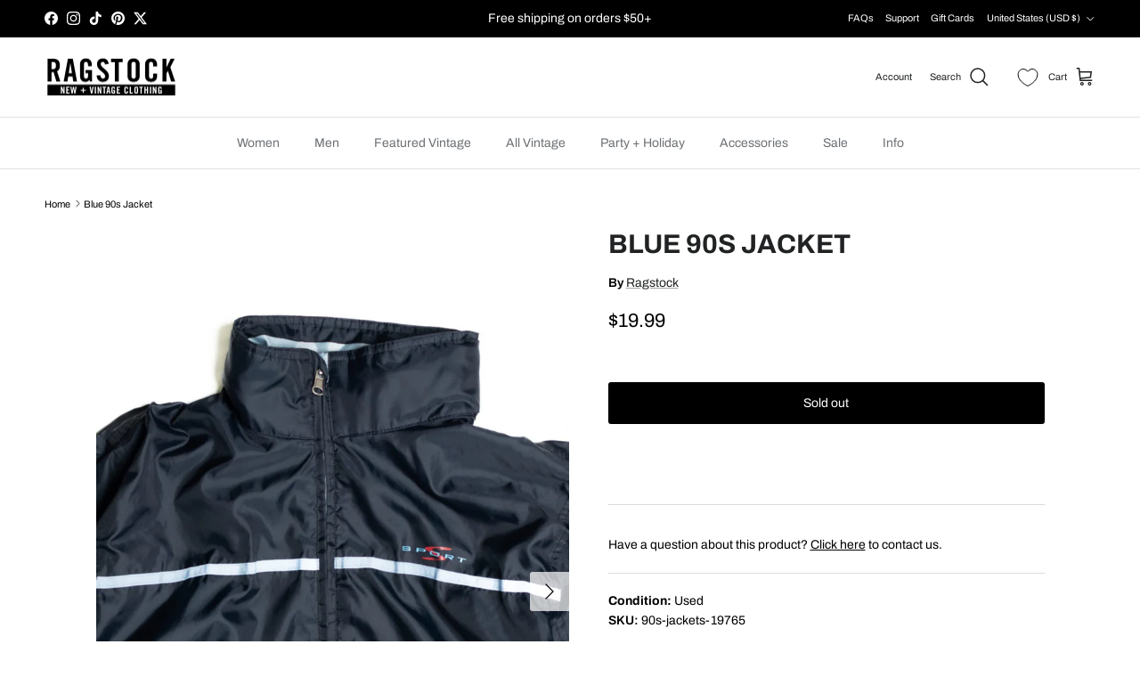

--- FILE ---
content_type: text/css
request_url: https://ragstock.com/cdn/shop/t/2/assets/swatches.css?v=23727092964339042561752162673
body_size: 3804
content:
/** Shopify CDN: Minification failed

Line 8:37748 Unterminated string token
Line 9:0 Expected "}" to go with "{"

**/
@charset "UTF-8";
[data-swatch="heather grey"] { --swatch-background-color:#BCC0C7}[data-swatch="black"] { --swatch-background-color:#000000}[data-swatch="white"] { --swatch-background-color:#FFFFFF}[data-swatch="black/brown"] { --swatch-background-image: linear-gradient(to right, #000000, #000000 50%, #A52A2A 50%, #A52A2A) }[data-swatch="black/wood"] { --swatch-background-image: linear-gradient(to right, #000000, #000000 50%, #A0522D 50%, #A0522D) }[data-swatch="black/gold"] { --swatch-background-image: linear-gradient(to right, #000000, #000000 50%, #FFD700 50%, #FFD700) }[data-swatch="matte black"] { --swatch-background-color:#222222}[data-swatch="brown"] { --swatch-background-color:#A52A2A}[data-swatch="gold"] { --swatch-background-color:#FFD700}[data-swatch="silver"] { --swatch-background-color:#C0C0C0}[data-swatch="olive"] { --swatch-background-color:#808000}[data-swatch="burgundy"] { --swatch-background-color:#800020}[data-swatch="pink"] { --swatch-background-color:#FFC0CB}[data-swatch="blue"] { --swatch-background-color:#0000FF}[data-swatch="navy/green"] { --swatch-background-image: linear-gradient(to right, #000080, #000080 50%, #008000 50%, #008000) }[data-swatch="black/white"] { --swatch-background-image: linear-gradient(to right, #000000, #000000 50%, #FFFFFF 50%, #FFFFFF) }[data-swatch="black/red"] { --swatch-background-image: linear-gradient(to right, #000000, #000000 50%, #FF0000 50%, #FF0000) }[data-swatch="yellow"] { --swatch-background-color:#FFFF00}[data-swatch="red"] { --swatch-background-color:#FF0000}[data-swatch="beige"] { --swatch-background-color:#F5F5DC}[data-swatch="grey"] { --swatch-background-color:#808080}[data-swatch="green"] { --swatch-background-color:#008000}[data-swatch="peach"] { --swatch-background-color:#FFE5B4}[data-swatch="mauve"] { --swatch-background-color:#E0B0FF}[data-swatch="dark olive"] { --swatch-background-color:#556B2F}[data-swatch="mustard"] { --swatch-background-color:#FFDB58}[data-swatch="charcoal"] { --swatch-background-color:#36454F}[data-swatch="merlot"] { --swatch-background-color:#730039}[data-swatch="military green"] { --swatch-background-color:#585E36}[data-swatch="white/black"] { --swatch-background-image: linear-gradient(to right, #FFFFFF, #FFFFFF 50%, #000000 50%, #000000) }[data-swatch="white/grey"] { --swatch-background-image: linear-gradient(to right, #FFFFFF, #FFFFFF 50%, #808080 50%, #808080) }[data-swatch="navy"] { --swatch-background-color:#000080}[data-swatch="lavendar"] { --swatch-background-color:#E6E6FA}[data-swatch="mocha"] { --swatch-background-color:#967969}[data-swatch="matte"] { --swatch-background-color:#808080}[data-swatch="tortoise"] { --swatch-background-image: linear-gradient(to right, #654321, #654321 50%, #A0522D 50%, #A0522D) }[data-swatch="gun metal"] { --swatch-background-color:#53565A}[data-swatch="copper"] { --swatch-background-color:#B87333}[data-swatch="wine"] { --swatch-background-color:#722F37}[data-swatch="purple/blue"] { --swatch-background-image: linear-gradient(to right, #800080, #800080 50%, #0000FF 50%, #0000FF) }[data-swatch="purple"] { --swatch-background-color:#800080}[data-swatch="orange"] { --swatch-background-color:#FFA500}[data-swatch="lavender"] { --swatch-background-color:#E6E6FA}[data-swatch="rose"] { --swatch-background-color:#FF007F}[data-swatch="tan"] { --swatch-background-color:#D2B48C}[data-swatch="mint"] { --swatch-background-color:#98FF98}[data-swatch="rainbow"] { --swatch-background-image: linear-gradient(to right, #FF0000, #FF0000 33.3%, #FFFF00 33.3%, #FFFF00 66.6%, #0000FF 66.6%, #0000FF) }[data-swatch="dark rouge"] { --swatch-background-color:#A52A2A}[data-swatch="pink/yellow"] { --swatch-background-image: linear-gradient(to right, #FFC0CB, #FFC0CB 50%, #FFFF00 50%, #FFFF00) }[data-swatch="pink/black"] { --swatch-background-image: linear-gradient(to right, #FFC0CB, #FFC0CB 50%, #000000 50%, #000000) }[data-swatch="blue/gold"] { --swatch-background-image: linear-gradient(to right, #0000FF, #0000FF 50%, #FFD700 50%, #FFD700) }[data-swatch="green/gold"] { --swatch-background-image: linear-gradient(to right, #008000, #008000 50%, #FFD700 50%, #FFD700) }[data-swatch="orange/gold"] { --swatch-background-image: linear-gradient(to right, #FFA500, #FFA500 50%, #FFD700 50%, #FFD700) }[data-swatch="pink/gold"] { --swatch-background-image: linear-gradient(to right, #FFC0CB, #FFC0CB 50%, #FFD700 50%, #FFD700) }[data-swatch="purple/silver"] { --swatch-background-image: linear-gradient(to right, #800080, #800080 50%, #C0C0C0 50%, #C0C0C0) }[data-swatch="red/silver"] { --swatch-background-image: linear-gradient(to right, #FF0000, #FF0000 50%, #C0C0C0 50%, #C0C0C0) }[data-swatch="turquoise"] { --swatch-background-color:#40E0D0}[data-swatch="fuchsia"] { --swatch-background-color:#FF00FF}[data-swatch="clear"] { --swatch-background-color:#FFFFFF}[data-swatch="clear/orange"] { --swatch-background-image: linear-gradient(to right, #FFFFFF, #FFFFFF 50%, #FFA500 50%, #FFA500) }[data-swatch="clear/pink"] { --swatch-background-image: linear-gradient(to right, #FFFFFF, #FFFFFF 50%, #FFC0CB 50%, #FFC0CB) }[data-swatch="mirror"] { --swatch-background-color:#C0C0C0}[data-swatch="light pink"] { --swatch-background-color:#FFB6C1}[data-swatch="black/green"] { --swatch-background-image: linear-gradient(to right, #000000, #000000 50%, #008000 50%, #008000) }[data-swatch="black/blue"] { --swatch-background-image: linear-gradient(to right, #000000, #000000 50%, #0000FF 50%, #0000FF) }[data-swatch="black/orange"] { --swatch-background-image: linear-gradient(to right, #000000, #000000 50%, #FFA500 50%, #FFA500) }[data-swatch="black/pink"] { --swatch-background-image: linear-gradient(to right, #000000, #000000 50%, #FFC0CB 50%, #FFC0CB) }[data-swatch="white/blue"] { --swatch-background-image: linear-gradient(to right, #FFFFFF, #FFFFFF 50%, #0000FF 50%, #0000FF) }[data-swatch="white/green"] { --swatch-background-image: linear-gradient(to right, #FFFFFF, #FFFFFF 50%, #008000 50%, #008000) }[data-swatch="white/red"] { --swatch-background-image: linear-gradient(to right, #FFFFFF, #FFFFFF 50%, #FF0000 50%, #FF0000) }[data-swatch="blue/blue"] { --swatch-background-image: linear-gradient(to right, #0000FF, #0000FF 50%, #0000FF 50%, #0000FF) }[data-swatch="clear/blue"] { --swatch-background-image: linear-gradient(to right, #FFFFFF, #FFFFFF 50%, #0000FF 50%, #0000FF) }[data-swatch="kelly green"] { --swatch-background-color:#4CBB17}[data-swatch="lime"] { --swatch-background-color:#00FF00}[data-swatch="green/red"] { --swatch-background-image: linear-gradient(to right, #008000, #008000 50%, #FF0000 50%, #FF0000) }[data-swatch="red/white"] { --swatch-background-image: linear-gradient(to right, #FF0000, #FF0000 50%, #FFFFFF 50%, #FFFFFF) }[data-swatch="classic"] { --swatch-background-color:#808080}[data-swatch="gold/brown"] { --swatch-background-image: linear-gradient(to right, #FFD700, #FFD700 50%, #A52A2A 50%, #A52A2A) }[data-swatch="silver/black"] { --swatch-background-image: linear-gradient(to right, #C0C0C0, #C0C0C0 50%, #000000 50%, #000000) }[data-swatch="gold/black"] { --swatch-background-image: linear-gradient(to right, #FFD700, #FFD700 50%, #000000 50%, #000000) }[data-swatch="smoke"] { --swatch-background-color:#848884}[data-swatch="light brown"] { --swatch-background-color:#C4A484}[data-swatch="dark brown"] { --swatch-background-color:#654321}[data-swatch="dark purple"] { --swatch-background-color:#301934}[data-swatch="black/black"] { --swatch-background-image: linear-gradient(to right, #000000, #000000 50%, #000000 50%, #000000) }[data-swatch="black/purple"] { --swatch-background-image: linear-gradient(to right, #000000, #000000 50%, #800080 50%, #800080) }[data-swatch="gold/purple"] { --swatch-background-image: linear-gradient(to right, #FFD700, #FFD700 50%, #800080 50%, #800080) }[data-swatch="silver/mirror"] { --swatch-background-image: linear-gradient(to right, #C0C0C0, #C0C0C0 50%, #C0C0C0 50%, #C0C0C0) }[data-swatch="gold/orange"] { --swatch-background-image: linear-gradient(to right, #FFD700, #FFD700 50%, #FFA500 50%, #FFA500) }[data-swatch="white/orange"] { --swatch-background-image: linear-gradient(to right, #FFFFFF, #FFFFFF 50%, #FFA500 50%, #FFA500) }[data-swatch="black/grey"] { --swatch-background-image: linear-gradient(to right, #000000, #000000 50%, #808080 50%, #808080) }[data-swatch="pink/white"] { --swatch-background-image: linear-gradient(to right, #FFC0CB, #FFC0CB 50%, #FFFFFF 50%, #FFFFFF) }[data-swatch="grey/red"] { --swatch-background-image: linear-gradient(to right, #808080, #808080 50%, #FF0000 50%, #FF0000) }[data-swatch="teal"] { --swatch-background-color:#008080}[data-swatch="black-gold"] { --swatch-background-image: linear-gradient(to right, #000000, #000000 50%, #FFD700 50%, #FFD700) }[data-swatch="black-silver"] { --swatch-background-image: linear-gradient(to right, #000000, #000000 50%, #C0C0C0 50%, #C0C0C0) }[data-swatch="leopard"] { --swatch-background-image: linear-gradient(to right, #DEB887, #DEB887 50%, #000000 50%, #000000) }[data-swatch="metallic"] { --swatch-background-color:#C0C0C0}[data-swatch="cherry"] { --swatch-background-color:#DE3163}[data-swatch="plum"] { --swatch-background-color:#DDA0DD}[data-swatch="neon pink"] { --swatch-background-color:#FF6EC7}[data-swatch="neon green"] { --swatch-background-color:#39FF14}[data-swatch="neon lemon"] { --swatch-background-color:#FFF352}[data-swatch="coral"] { --swatch-background-color:#FF7F50}[data-swatch="neon yellow"] { --swatch-background-color:#FFF000}[data-swatch="jade"] { --swatch-background-color:#00A86B}[data-swatch="tomato"] { --swatch-background-color:#FF6347}[data-swatch="oasis"] { --swatch-background-color:#ACE5EE}[data-swatch="ivory"] { --swatch-background-color:#FFFFF0}[data-swatch="s teal"] { --swatch-background-color:#008080}[data-swatch="aqua"] { --swatch-background-color:#00FFFF}[data-swatch="magenta"] { --swatch-background-color:#FF00FF}[data-swatch="dusty pink"] { --swatch-background-color:#DCAE96}[data-swatch="dark prada"] { --swatch-background-color:#000000}[data-swatch="neon orange"] { --swatch-background-color:#FF5F1F}[data-swatch="sky blue"] { --swatch-background-color:#87CEEB}[data-swatch="neon coral"] { --swatch-background-color:#FF4D4D}[data-swatch="royal blue"] { --swatch-background-color:#4169E1}[data-swatch="khaki"] { --swatch-background-color:#C3B091}[data-swatch="pink/rainbow"] { --swatch-background-image: linear-gradient(to right, #FFC0CB, #FFC0CB 33.3%, #FF0000 33.3%, #FF0000 66.6%, #FFFF00 66.6%, #0000FF) }[data-swatch="periwinkle"] { --swatch-background-color:#CCCCFF}[data-swatch="spearmint"] { --swatch-background-color:#ACE1AF}[data-swatch="turtle"] { --swatch-background-image: linear-gradient(to right, #4B5320, #4B5320 50%, #8B4513 50%, #8B4513) }[data-swatch="pink/blue"] { --swatch-background-image: linear-gradient(to right, #FFC0CB, #FFC0CB 50%, #0000FF 50%, #0000FF) }[data-swatch="black/silver"] { --swatch-background-image: linear-gradient(to right, #000000, #000000 50%, #C0C0C0 50%, #C0C0C0) }[data-swatch="double black"] { --swatch-background-color:#000000}[data-swatch="bronze"] { --swatch-background-color:#CD7F32}[data-swatch="iridescent magenta"] { --swatch-background-image: linear-gradient(to right, #FF00FF, #FF00FF 50%, #C0C0C0 50%, #C0C0C0) }[data-swatch="royal"] { --swatch-background-color:#4169E1}[data-swatch="light"] { --swatch-background-color:#F0F0F0}[data-swatch="m"] { --swatch-background-color:#A0A0A0}[data-swatch="dark"] { --swatch-background-color:#333333}[data-swatch="blue/silver"] { --swatch-background-image: linear-gradient(to right, #0000FF, #0000FF 50%, #C0C0C0 50%, #C0C0C0) }[data-swatch="gold/pink"] { --swatch-background-image: linear-gradient(to right, #FFD700, #FFD700 50%, #FFC0CB 50%, #FFC0CB) }[data-swatch="cream"] { --swatch-background-color:#FFFDD0}[data-swatch="2-toned red"] { --swatch-background-image: linear-gradient(to right, #FF0000, #FF0000 50%, #800000 50%, #800000) }[data-swatch="multicolor"] { --swatch-background-image: linear-gradient(to right, #FF0000, #FF0000 33.3%, #00FF00 33.3%, #00FF00 66.6%, #0000FF 66.6%, #0000FF) }[data-swatch="blue multi"] { --swatch-background-image: linear-gradient(to right, #0000FF, #0000FF 33.3%, #FF0000 33.3%, #FF0000 66.6%, #008000 66.6%, #008000) }[data-swatch="green multi"] { --swatch-background-image: linear-gradient(to right, #008000, #008000 33.3%, #FF0000 33.3%, #FF0000 66.6%, #0000FF 66.6%, #0000FF) }[data-swatch="multi"] { --swatch-background-image: linear-gradient(to right, #FF0000, #FF0000 33.3%, #00FF00 33.3%, #00FF00 66.6%, #0000FF 66.6%, #0000FF) }[data-swatch="sea foam"] { --swatch-background-color:#9FE2BF}[data-swatch="ooze"] { --swatch-background-color:#80FF80}[data-swatch="black/rainbow"] { --swatch-background-image: linear-gradient(to right, #000000, #000000 33.3%, #FF0000 33.3%, #FF0000 66.6%, #FFFF00 66.6%, #0000FF) }[data-swatch="dark pink"] { --swatch-background-color:#E75480}[data-swatch="shiny black"] { --swatch-background-color:#000000}[data-swatch="hot pink"] { --swatch-background-color:#FF69B4}[data-swatch="tan/pink"] { --swatch-background-image: linear-gradient(to right, #D2B48C, #D2B48C 50%, #FFC0CB 50%, #FFC0CB) }[data-swatch="bright/blue"] { --swatch-background-image: linear-gradient(to right, #FFFF00, #FFFF00 50%, #0000FF 50%, #0000FF) }[data-swatch="tan/blue"] { --swatch-background-image: linear-gradient(to right, #D2B48C, #D2B48C 50%, #0000FF 50%, #0000FF) }[data-swatch="champagne"] { --swatch-background-color:#F7E7CE}[data-swatch="double silver"] { --swatch-background-color:#C0C0C0}[data-swatch="space grey"] { --swatch-background-color:#5F676F}[data-swatch="dark grey"] { --swatch-background-color:#A9A9A9}[data-swatch="giraffe"] { --swatch-background-image: linear-gradient(to right, #F0E68C, #F0E68C 50%, #A0522D 50%, #A0522D) }[data-swatch="matte-black"] { --swatch-background-color:#222222}[data-swatch="black-blue"] { --swatch-background-image: linear-gradient(to right, #000000, #000000 50%, #0000FF 50%, #0000FF) }[data-swatch="silver/blue"] { --swatch-background-image: linear-gradient(to right, #C0C0C0, #C0C0C0 50%, #0000FF 50%, #0000FF) }[data-swatch="gold/gold"] { --swatch-background-image: linear-gradient(to right, #FFD700, #FFD700 50%, #FFD700 50%, #FFD700) }[data-swatch="silver leopard"] { --swatch-background-image: linear-gradient(to right, #C0C0C0, #C0C0C0 33.3%, #DEB887 33.3%, #DEB887 66.6%, #000000 66.6%, #000000) }[data-swatch="matte turtle"] { --swatch-background-image: linear-gradient(to right, #4B5320, #4B5320 50%, #8B4513 50%, #8B4513) }[data-swatch="wood"] { --swatch-background-color:#A0522D}[data-swatch="rust"] { --swatch-background-color:#B7410E}[data-swatch="silver/purple"] { --swatch-background-image: linear-gradient(to right, #C0C0C0, #C0C0C0 50%, #800080 50%, #800080) }[data-swatch="silver/light grey"] { --swatch-background-image: linear-gradient(to right, #C0C0C0, #C0C0C0 50%, #D3D3D3 50%, #D3D3D3) }[data-swatch="silver/dark grey"] { --swatch-background-image: linear-gradient(to right, #C0C0C0, #C0C0C0 50%, #A9A9A9 50%, #A9A9A9) }[data-swatch="dark silver/dark grey"] { --swatch-background-image: linear-gradient(to right, #707070, #707070 50%, #A9A9A9 50%, #A9A9A9) }[data-swatch="amber"] { --swatch-background-color:#FFBF00}[data-swatch="rose quartz"] { --swatch-background-color:#F7CAC9}[data-swatch="light blue"] { --swatch-background-color:#ADD8E6}[data-swatch="rasta"] { --swatch-background-image: linear-gradient(to right, #008000, #008000 33.3%, #FFFF00 33.3%, #FFFF00 66.6%, #FF0000 66.6%, #FF0000) }[data-swatch="pastel"] { --swatch-background-image: linear-gradient(to right, #FFB6C1, #FFB6C1 33.3%, #ADD8E6 33.3%, #ADD8E6 66.6%, #90EE90 66.6%, #90EE90) }[data-swatch="blue/yellow"] { --swatch-background-image: linear-gradient(to right, #0000FF, #0000FF 50%, #FFFF00 50%, #FFFF00) }[data-swatch="blue/green"] { --swatch-background-image: linear-gradient(to right, #0000FF, #0000FF 50%, #008000 50%, #008000) }[data-swatch="rustic"] { --swatch-background-color:#795548}[data-swatch="bright"] { --swatch-background-color:#FFFF00}[data-swatch="dark blue fair isle"] { --swatch-background-image: linear-gradient(to right, #00008B, #00008B 50%, #F5F5DC 50%, #F5F5DC) }[data-swatch="blue/turquoise"] { --swatch-background-image: linear-gradient(to right, #0000FF, #0000FF 50%, #40E0D0 50%, #40E0D0) }[data-swatch="camo"] { --swatch-background-image: linear-gradient(to right, #556B2F, #556B2F 33.3%, #8B4513 33.3%, #8B4513 66.6%, #000000 66.6%, #000000) }[data-swatch="dark teal"] { --swatch-background-color:#005F5F}[data-swatch="olive green"] { --swatch-background-color:#6B8E23}[data-swatch="bright orange"] { --swatch-background-color:#FFA500}[data-swatch="off-white"] { --swatch-background-color:#FAF9F6}[data-swatch="black ink"] { --swatch-background-color:#0B0B0B}[data-swatch="brown ink"] { --swatch-background-color:#5C4033}[data-swatch="white/burgundy"] { --swatch-background-image: linear-gradient(to right, #FFFFFF, #FFFFFF 50%, #800020 50%, #800020) }[data-swatch="yellow/white"] { --swatch-background-image: linear-gradient(to right, #FFFF00, #FFFF00 50%, #FFFFFF 50%, #FFFFFF) }[data-swatch="dusty mauve"] { --swatch-background-color:#C5A8B9}[data-swatch="coffee"] { --swatch-background-color:#6F4E37}[data-swatch="navy-red-ivory"] { --swatch-background-image: linear-gradient(to right, #000080, #000080 33.3%, #FF0000 33.3%, #FF0000 66.6%, #FFFFF0 66.6%, #FFFFF0) }[data-swatch="grey/navy"] { --swatch-background-image: linear-gradient(to right, #808080, #808080 50%, #000080 50%, #000080) }[data-swatch="mint/white"] { --swatch-background-image: linear-gradient(to right, #98FF98, #98FF98 50%, #FFFFFF 50%, #FFFFFF) }[data-swatch="heather red"] { --swatch-background-color:#C35A5A}[data-swatch="heather green"] { --swatch-background-color:#7CA57C}[data-swatch="aquamarine"] { --swatch-background-color:#7FFFD4}[data-swatch="taupe"] { --swatch-background-color:#483C32}[data-swatch="orange/brown"] { --swatch-background-image: linear-gradient(to right, #FFA500, #FFA500 50%, #A52A2A 50%, #A52A2A) }[data-swatch="black/tan"] { --swatch-background-image: linear-gradient(to right, #000000, #000000 50%, #D2B48C 50%, #D2B48C) }[data-swatch="irish today"] { --swatch-background-color:#009E60}[data-swatch="shamrocked"] { --swatch-background-color:#009E60}[data-swatch="blush"] { --swatch-background-color:#DE5D83}[data-swatch="tortoise shell"] { --swatch-background-image: linear-gradient(to right, #654321, #654321 50%, #A0522D 50%, #A0522D) }[data-swatch="black - multi"] { --swatch-background-image: linear-gradient(to right, #000000, #000000 33.3%, #FF0000 33.3%, #FF0000 66.6%, #00FF00 66.6%, #0000FF) }[data-swatch="striped"] { --swatch-background-image: linear-gradient(to right, #FFFFFF, #FFFFFF 50%, #000000 50%, #000000) }[data-swatch="half & half"] { --swatch-background-image: linear-gradient(to right, #FFFFFF, #FFFFFF 50%, #000000 50%, #000000) }[data-swatch="yin yang"] { --swatch-background-image: linear-gradient(to right, #FFFFFF, #FFFFFF 50%, #000000 50%, #000000) }[data-swatch="eye"] { --swatch-background-image: linear-gradient(to right, #0000FF, #0000FF 50%, #FFFFFF 50%, #FFFFFF) }[data-swatch="yellow smiley"] { --swatch-background-image: linear-gradient(to right, #FFFF00, #FFFF00 50%, #000000 50%, #000000) }[data-swatch="white smiley"] { --swatch-background-image: linear-gradient(to right, #FFFFFF, #FFFFFF 50%, #000000 50%, #000000) }[data-swatch="flower smiley"] { --swatch-background-image: linear-gradient(to right, #FFFF00, #FFFF00 50%, #FFC0CB 50%, #FFC0CB) }[data-swatch="flower"] { --swatch-background-image: linear-gradient(to right, #FFC0CB, #FFC0CB 50%, #008000 50%, #008000) }[data-swatch="sepia"] { --swatch-background-color:#705714}[data-swatch="sky"] { --swatch-background-color:#87CEEB}[data-swatch="pink/purple"] { --swatch-background-image: linear-gradient(to right, #FFC0CB, #FFC0CB 50%, #800080 50%, #800080) }[data-swatch="yellow/orange"] { --swatch-background-image: linear-gradient(to right, #FFFF00, #FFFF00 50%, #FFA500 50%, #FFA500) }[data-swatch="blue/teal"] { --swatch-background-image: linear-gradient(to right, #0000FF, #0000FF 50%, #008080 50%, #008080) }[data-swatch="cotton candy"] { --swatch-background-image: linear-gradient(to right, #FFB6C1, #FFB6C1 50%, #ADD8E6 50%, #ADD8E6) }[data-swatch="bubblegum"] { --swatch-background-color:#FFC1CC}[data-swatch="fuschia"] { --swatch-background-color:#FF00FF}[data-swatch="cobalt blue"] { --swatch-background-color:#0047AB}[data-swatch="raspberry"] { --swatch-background-color:#E30B5D}[data-swatch="dusty rose"] { --swatch-background-color:#C08E97}[data-swatch="pale brown"] { --swatch-background-color:#987654}[data-swatch="brick"] { --swatch-background-color:#B22222}[data-swatch="moss"] { --swatch-background-color:#8FBC8F}[data-swatch="amethyst smoke"] { --swatch-background-image: linear-gradient(to right, #A45EE5, #A45EE5 50%, #848884 50%, #848884) }[data-swatch="camel"] { --swatch-background-color:#C19A6B}[data-swatch="hunter"] { --swatch-background-color:#355E3B}[data-swatch="skull"] { --swatch-background-image: linear-gradient(to right, #FFFFFF, #FFFFFF 50%, #000000 50%, #000000) }[data-swatch="mushroom"] { --swatch-background-color:#BEB0A7}[data-swatch="smiley"] { --swatch-background-image: linear-gradient(to right, #FFFF00, #FFFF00 50%, #000000 50%, #000000) }[data-swatch="nutmeg"] { --swatch-background-color:#7E4A3B}[data-swatch="coconut"] { --swatch-background-image: linear-gradient(to right, #FFFFFF, #FFFFFF 50%, #A0522D 50%, #A0522D) }[data-swatch="ash"] { --swatch-background-color:#B2BEB5}[data-swatch="purple/black"] { --swatch-background-image: linear-gradient(to right, #800080, #800080 50%, #000000 50%, #000000) }[data-swatch="green/orange"] { --swatch-background-image: linear-gradient(to right, #008000, #008000 50%, #FFA500 50%, #FFA500) }[data-swatch="dark green"] { --swatch-background-color:#013220}[data-swatch="heather gray"] { --swatch-background-color:#BCC0C7}[data-swatch="sage green"] { --swatch-background-color:#9DC183}[data-swatch="almond"] { --swatch-background-color:#EFDECD}[data-swatch="pink/tan"] { --swatch-background-image: linear-gradient(to right, #FFC0CB, #FFC0CB 50%, #D2B48C 50%, #D2B48C) }[data-swatch="blue/mint"] { --swatch-background-image: linear-gradient(to right, #0000FF, #0000FF 50%, #98FF98 50%, #98FF98) }[data-swatch="army green"] { --swatch-background-color:#4B5320}[data-swatch="clay"] { --swatch-background-color:#BCAAA4}[data-swatch="bluebell"] { --swatch-background-color:#A2A2D0}[data-swatch="chrysanthemum"] { --swatch-background-color:#E83A53}[data-swatch="sunset"] { --swatch-background-image: linear-gradient(to right, #FF4500, #FF4500 33.3%, #FFD700 33.3%, #FFD700 66.6%, #FF0000 66.6%, #FF0000) }[data-swatch="garden"] { --swatch-background-image: linear-gradient(to right, #228B22, #228B22 33.3%, #FFC0CB 33.3%, #FFC0CB 66.6%, #FFFF00 66.6%, #FFFF00) }[data-swatch="tulip"] { --swatch-background-color:#FF0000}[data-swatch="ruby"] { --swatch-background-color:#E0115F}[data-swatch="brown/camel"] { --swatch-background-image: linear-gradient(to right, #A52A2A, #A52A2A 50%, #C19A6B 50%, #C19A6B) }[data-swatch="white/blue/green"] { --swatch-background-image: linear-gradient(to right, #FFFFFF, #FFFFFF 33.3%, #0000FF 33.3%, #0000FF 66.6%, #008000 66.6%, #008000) }[data-swatch="forest"] { --swatch-background-color:#228B22}[data-swatch="emerald"] { --swatch-background-color:#50C878}[data-swatch="pewter"] { --swatch-background-color:#ADB8C0}[data-swatch="carmine"] { --swatch-background-color:#960018}[data-swatch="pine"] { --swatch-background-color:#01796F}[data-swatch="gray"] { --swatch-background-color:#808080}[data-swatch="orange/cream"] { --swatch-background-image: linear-gradient(to right, #FFA500, #FFA500 50%, #FFFDD0 50%, #FFFDD0) }[data-swatch="sand"] { --swatch-background-color:#C2B280}[data-swatch="slate"] { --swatch-background-color:#708090}[data-swatch="warm olive"] { --swatch-background-color:#A48944}[data-swatch="stone"] { --swatch-background-color:#8A795D}[data-swatch="dark blue"] { --swatch-background-color:#00008B}[data-swatch="light gray"] { --swatch-background-color:#D3D3D3}[data-swatch="cocoa"] { --swatch-background-color:#D2691E}[data-swatch="baby pink"] { --swatch-background-color:#F4C2C2}[data-swatch="reindeer"] { --swatch-background-image: linear-gradient(to right, #A0522D, #A0522D 50%, #FFFFFF 50%, #FFFFFF) }[data-swatch="stocking"] { --swatch-background-image: linear-gradient(to right, #FF0000, #FF0000 50%, #FFFFFF 50%, #FFFFFF) }[data-swatch="t-rex"] { --swatch-background-color:#556B2F}[data-swatch="dark sage"] { --swatch-background-color:#778562}[data-swatch="bright blue"] { --swatch-background-color:#007FFF}[data-swatch="flamingo"] { --swatch-background-color:#FC8EAC}[data-swatch="garnet"] { --swatch-background-color:#9A2A2A}[data-swatch="bright pink"] { --swatch-background-color:#FF007F}[data-swatch="sage"] { --swatch-background-color:#9DC183}[data-swatch="bordeaux"] { --swatch-background-color:#5C001F}[data-swatch="orange/sage"] { --swatch-background-image: linear-gradient(to right, #FFA500, #FFA500 50%, #9DC183 50%, #9DC183) }[data-swatch="olive/white"] { --swatch-background-image: linear-gradient(to right, #808000, #808000 50%, #FFFFFF 50%, #FFFFFF) }[data-swatch="tortoiseshell"] { --swatch-background-image: linear-gradient(to right, #654321, #654321 50%, #A0522D 50%, #A0522D) }[data-swatch="slate gray"] { --swatch-background-color:#708090}[data-swatch="sienna"] { --swatch-background-color:#A0522D}[data-swatch="rainbow/green"] { --swatch-background-image: linear-gradient(to right, #FF0000, #FF0000 33.3%, #FFFF00 33.3%, #FFFF00 66.6%, #0000FF 66.6%, #008000) }[data-swatch="brown/indigo"] { --swatch-background-image: linear-gradient(to right, #A52A2A, #A52A2A 50%, #4B0082 50%, #4B0082) }[data-swatch="warm ivory"] { --swatch-background-color:#F8F0E3}[data-swatch="brown/pink"] { --swatch-background-image: linear-gradient(to right, #A52A2A, #A52A2A 50%, #FFC0CB 50%, #FFC0CB) }[data-swatch="apricot"] { --swatch-background-color:#FBCEB1}[data-swatch="thistle"] { --swatch-background-color:#D8BFD8}[data-swatch="ivory/star"] { --swatch-background-image: linear-gradient(to right, #FFFFF0, #FFFFF0 50%, #FFFF00 50%, #FFFF00) }[data-swatch="pink/flower"] { --swatch-background-image: linear-gradient(to right, #FFC0CB, #FFC0CB 33.3%, #FFC0CB 33.3%, #FFC0CB 66.6%, #008000 66.6%, #008000) }[data-swatch="lilac"] { --swatch-background-color:#C8A2C8}[data-swatch="all black"] { --swatch-background-color:#000000}[data-swatch="soft white"] { --swatch-background-color:#F8F8F8}[data-swatch="granite"] { --swatch-background-color:#676767}[data-swatch="navy/white"] { --swatch-background-image: linear-gradient(to right, #000080, #000080 50%, #FFFFFF 50%, #FFFFFF) }[data-swatch="pink floral"] { --swatch-background-image: linear-gradient(to right, #FFC0CB, #FFC0CB 50%, #008000 50%, #008000) }[data-swatch="natural"] { --swatch-background-color:#F0E68C}[data-swatch="peach/gold"] { --swatch-background-image: linear-gradient(to right, #FFE5B4, #FFE5B4 50%, #FFD700 50%, #FFD700) }[data-swatch="peach/black"] { --swatch-background-image: linear-gradient(to right, #FFE5B4, #FFE5B4 50%, #000000 50%, #000000) }[data-swatch="french blue"] { --swatch-background-color:#0072BB}[data-swatch="light wash"] { --swatch-background-color:#A0CFEF}[data-swatch="indigo"] { --swatch-background-color:#4B0082}[data-swatch="cream floral"] { --swatch-background-image: linear-gradient(to right, #FFFDD0, #FFFDD0 50%, #008000 50%, #008000) }[data-swatch="ash gray"] { --swatch-background-color:#B2BEB5}[data-swatch="vibrant"] { --swatch-background-color:#FF00FF}[data-swatch="warm gray"] { --swatch-background-color:#A19C97}[data-swatch="berry"] { --swatch-background-color:#8A274D}[data-swatch="floral"] { --swatch-background-image: linear-gradient(to right, #FFC0CB, #FFC0CB 33.3%, #008000 33.3%, #008000 66.6%, #FFFF00 66.6%, #FFFF00) }[data-swatch="steel"] { --swatch-background-color:#43464B}[data-swatch="soft green"] { --swatch-background-color:#A2DDA2}[data-swatch="white/cherries"] { --swatch-background-image: linear-gradient(to right, #FFFFFF, #FFFFFF 50%, #DE3163 50%, #DE3163) }[data-swatch="blue/peach"] { --swatch-background-image: linear-gradient(to right, #0000FF, #0000FF 50%, #FFE5B4 50%, #FFE5B4) }[data-swatch="pink/tennis"] { --swatch-background-image: linear-gradient(to right, #FFC0CB, #FFC0CB 50%, #90EE90 50%, #90EE90) }[data-swatch="black/strawberries"] { --swatch-background-image: linear-gradient(to right, #000000, #000000 50%, #FC5A8D 50%, #FC5A8D) }[data-swatch="pink/cherries"] { --swatch-background-image: linear-gradient(to right, #FFC0CB, #FFC0CB 50%, #DE3163 50%, #DE3163) }[data-swatch="white/lemon"] { --swatch-background-image: linear-gradient(to right, #FFFFFF, #FFFFFF 50%, #FFFFA0 50%, #FFFFA0) }[data-swatch="blue/gray"] { --swatch-background-image: linear-gradient(to right, #0000FF, #0000FF 50%, #808080 50%, #808080) }[data-swatch="red/black"] { --swatch-background-image: linear-gradient(to right, #FF0000, #FF0000 50%, #000000 50%, #000000) }[data-swatch="rose clay"] { --swatch-background-color:#C88A78}[data-swatch="ecru cream"] { --swatch-background-color:#F5F3E6}[data-swatch="dark gray"] { --swatch-background-color:#A9A9A9}[data-swatch="lichen green"] { --swatch-background-color:#85C29E}[data-swatch="red/white/blue"] { --swatch-background-image: linear-gradient(to right, #FF0000, #FF0000 33.3%, #FFFFFF 33.3%, #FFFFFF 66.6%, #0000FF 66.6%, #0000FF) }[data-swatch="purple/teal"] { --swatch-background-image: linear-gradient(to right, #800080, #800080 50%, #008080 50%, #008080) }[data-swatch="orange/light blue"] { --swatch-background-image: linear-gradient(to right, #FFA500, #FFA500 50%, #ADD8E6 50%, #ADD8E6) }[data-swatch="pearl"] { --swatch-background-color:#EAE0C8}[data-swatch="pale yellow"] { --swatch-background-color:#FFFFE0}[data-swatch="maroon"] { --swatch-background-color:#800000}[data-swatch="leopard print"] { --swatch-background-image: linear-gradient(to right, #DEB887, #DEB887 50%, #000000 50%, #000000) }[data-swatch="eden"] { --swatch-background-color:#156A5D}[data-swatch="neon lime"] { --swatch-background-color:#CCFF00}[data-swatch="iridescent"] { --swatch-background-image: linear-gradient(to right, #C0C0C0, #C0C0C0 33.3%, #AFEEEE 33.3%, #AFEEEE 66.6%, #DA70D6 66.6%, #DA70D6) }[data-swatch="silver holographic"] { --swatch-background-image: linear-gradient(to right, #C0C0C0, #C0C0C0 33.3%, #FF00FF 33.3%, #FF00FF 66.6%, #00FFFF 66.6%, #00FFFF) }[data-swatch="blue denim"] { --swatch-background-color:#6F8FAF}[data-swatch="oatmeal"] { --swatch-background-color:#D4C3A1}[data-swatch="neon hibiscus"] { --swatch-background-image: linear-gradient(to right, #FF007F, #FF007F 50%, #39FF14 50%, #39FF14) }[data-swatch="bird of paradise"] { --swatch-background-image: linear-gradient(to right, #FF8C00, #FF8C00 50%, #0000FF 50%, #0000FF) }[data-swatch="pastel palms"] { --swatch-background-image: linear-gradient(to right, #90EE90, #90EE90 50%, #FFB6C1 50%, #FFB6C1) }[data-swatch="retro surfer"] { --swatch-background-image: linear-gradient(to right, #00A2E8, #00A2E8 50%, #FFA500 50%, #FFA500) }[data-swatch="light grey"] { --swatch-background-color:#D3D3D3}[data-swatch="burnt orange"] { --swatch-background-color:#CC5500}[data-swatch="green/navy"] { --swatch-background-image: linear-gradient(to right, #008000, #008000 50%, #000080 50%, #000080) }[data-swatch="plum/gold"] { --swatch-background-image: linear-gradient(to right, #DDA0DD, #DDA0DD 50%, #FFD700 50%, #FFD700) }[data-swatch="denim"] { --swatch-background-color:#6F8FAF}[data-swatch="pumpkin"] { --swatch-background-color:#FF7518}[data-swatch="tangerine"] { --swatch-background-color:#F28500}[data-swatch="wine red"] { --swatch-background-color:#7B0028}[data-swatch="classic denim"] { --swatch-background-color:#46648E}[data-swatch="medium denim"] { --swatch-background-color:#5F7A9D}[data-swatch="black acid wash"] { --swatch-background-image: linear-gradient(to right, #4A4A4A, #4A4A4A 50%, #D3D3D3 50%, #D3D3D3) }[data-swatch="hickory stripe"] { --swatch-background-image: linear-gradient(to right, #FFFFFF, #FFFFFF 50%, #000080 50%, #000080) }[data-swatch="blue acid wash"] { --swatch-background-image: linear-gradient(to right, #739AC5, #739AC5 50%, #E0EBF3 50%, #E0EBF3) }[data-swatch="dark denim"] { --swatch-background-color:#3A4E63}[data-swatch="light denim"] { --swatch-background-color:#A0CFEF}[data-swatch="baby blue"] { --swatch-background-color:#89CFF0}[data-swatch="rose taupe"] { --swatch-background-color:#905D5D}[data-swatch="faded black"] { --swatch-background-color:#777777}[data-swatch="zebra"] { --swatch-background-image: linear-gradient(to right, #FFFFFF, #FFFFFF 50%, #000000 50%, #000000) }[data-swatch="powder blue"] { --swatch-background-color:#B0E0E6}[data-swatch="santa"] { --swatch-background-image: linear-gradient(to right, #FF0000, #FF0000 50%, #FFFFFF 50%, #FFFFFF) }[data-swatch="gingerbread"] { --swatch-background-color:#B06500}[data-swatch="mint green"] { --swatch-background-color:#98FF98}[data-swatch="polka dot"] { --swatch-background-image: linear-gradient(to right, #FFFFFF, #FFFFFF 50%, #000000 50%, #000000) }[data-swatch="black strawberry"] { --swatch-background-image: linear-gradient(to right, #000000, #000000 50%, #FC5A8D 50%, #FC5A8D) }[data-swatch="blue strawberry"] { --swatch-background-image: linear-gradient(to right, #0000FF, #0000FF 50%, #FC5A8D 50%, #FC5A8D) }[data-swatch="pink cherry"] { --swatch-background-image: linear-gradient(to right, #FFC0CB, #FFC0CB 50%, #DE3163 50%, #DE3163) }[data-swatch="honeybee"] { --swatch-background-image: linear-gradient(to right, #FFD700, #FFD700 50%, #000000 50%, #000000) }[data-swatch="denim blue"] { --swatch-background-color:#6F8FAF}[data-swatch="red/green"] { --swatch-background-image: linear-gradient(to right, #FF0000, #FF0000 50%, #008000 50%, #008000) }[data-swatch="blue/star"] { --swatch-background-image: linear-gradient(to right, #0000FF, #0000FF 50%, #FFFF00 50%, #FFFF00) }[data-swatch="red/strawberry"] { --swatch-background-image: linear-gradient(to right, #FF0000, #FF0000 50%, #FC5A8D 50%, #FC5A8D) }[data-swatch="black/lemon"] { --swatch-background-image: linear-gradient(to right, #000000, #000000 50%, #FFFFA0 50%, #FFFFA0) }[data-swatch="white/floral"] { --swatch-background-image: linear-gradient(to right, #FFFFFF, #FFFFFF 33.3%, #FFC0CB 33.3%, #FFC0CB 66.6%, #008000 66.6%, #008000) }[data-swatch="avocado"] { --swatch-background-color:#568203}[data-swatch="pink/strawberry"] { --swatch-background-image: linear-gradient(to right, #FFC0CB, #FFC0CB 50%, #FC5A8D 50%, #FC5A8D) }[data-swatch="white/cherry"] { --swatch-background-image: linear-gradient(to right, #FFFFFF, #FFFFFF 50%, #DE3163 50%, #DE3163) }[data-swatch="lemon"] { --swatch-background-color:#FFFFA0}[data-swatch="chartreuse"] { --swatch-background-color:#DFFF00}[data-swatch="black gingham"] { --swatch-background-image: linear-gradient(to right, #000000, #000000 50%, #FFFFFF 50%, #FFFFFF) }[data-swatch="blue patchwork"] { --swatch-background-image: linear-gradient(to right, #4682B4, #4682B4 33.3%, #ADD8E6 33.3%, #ADD8E6 66.6%, #1E90FF 66.6%, #1E90FF) }[data-swatch="gingham"] { --swatch-background-image: linear-gradient(to right, #FF0000, #FF0000 50%, #FFFFFF 50%, #FFFFFF) }[data-swatch="ditsy floral"] { --swatch-background-image: linear-gradient(to right, #FFC0CB, #FFC0CB 33.3%, #90EE90 33.3%, #90EE90 66.6%, #FFFFE0 66.6%, #FFFFE0) }[data-swatch="cherry polka dot"] { --swatch-background-image: linear-gradient(to right, #DE3163, #DE3163 50%, #FFFFFF 50%, #FFFFFF) }[data-swatch="forest green"] { --swatch-background-color:#228B22}[data-swatch="medium"] { --swatch-background-color:#A0A0A0}[data-swatch="black/daisy"] { --swatch-background-image: linear-gradient(to right, #000000, #000000 50%, #FFFF00 50%, #FFFF00) }[data-swatch="navy/cherry"] { --swatch-background-image: linear-gradient(to right, #000080, #000080 50%, #DE3163 50%, #DE3163) }[data-swatch="atlanta"] { --swatch-background-image: linear-gradient(to right, #CE1126, #CE1126 50%, #000000 50%, #000000) }[data-swatch="los angeles"] { --swatch-background-image: linear-gradient(to right, #FFC72C, #FFC72C 50%, #00529B 50%, #00529B) }[data-swatch="seafoam"] { --swatch-background-color:#9FE2BF}[data-swatch="lucky number"] { --swatch-background-image: linear-gradient(to right, #008000, #008000 50%, #FFD700 50%, #FFD700) }[data-swatch="amalfi coast"] { --swatch-background-image: linear-gradient(to right, #0092CB, #0092CB 50%, #FFFFE0 50%, #FFFFE0) }[data-swatch="red plaid"] { --swatch-background-image: linear-gradient(to right, #FF0000, #FF0000 50%, #000000 50%, #000000) }[data-swatch="burgundy/white"] { --swatch-background-image: linear-gradient(to right, #800020, #800020 50%, #FFFFFF 50%, #FFFFFF) }[data-swatch="strawberry"] { --swatch-background-color:#FC5A8D}[data-swatch="hibiscus"] { --swatch-background-color:#FD3A69}[data-swatch="vanilla"] { --swatch-background-color:#F3E5AB}[data-swatch="buffalo"] { --swatch-background-image: linear-gradient(to right, #FF0000, #FF0000 50%, #000000 50%, #000000) }[data-swatch="grid"] { --swatch-background-image: linear-gradient(to right, #808080, #808080 50%, #FFFFFF 50%, #FFFFFF) }[data-swatch="jasper"] { --swatch-background-color:#cc9966}[data-swatch="sandstone"] { --swatch-background-color:#f2e6d9}[data-swatch="onyx"] { --swatch-background-color:#000000}[data-swatch="quartz"] { --swatch-background-color:#ffe6ff}[data-swatch="red poppy"] { --swatch-background-color:#d96860}[data-swatch="white daisy"] { --swatch-background-color:#e7e6e4}[data-swatch="ivory"] { --swatch-background-color:#F1EAE2}[data-swatch="sage"] { --swatch-background-color:#C1C9BE}[data-swatch="medium wash"] { --swatch-background-color:#5E7FA6"}
